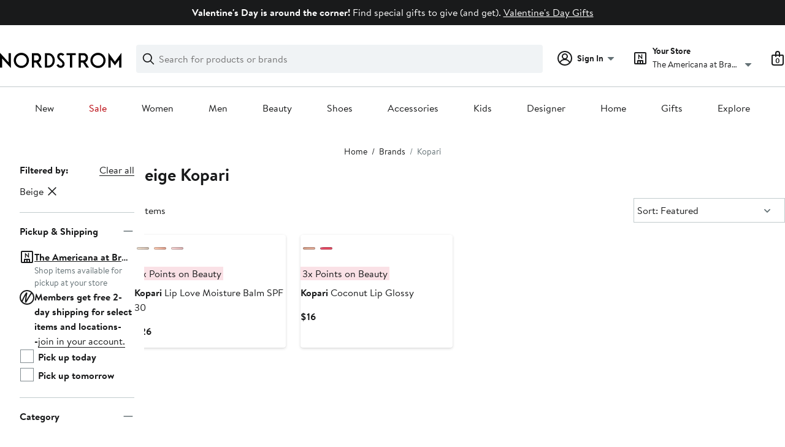

--- FILE ---
content_type: text/css; charset=utf-8
request_url: https://www.nordstrom.com/static/nordstrom/res/v3/f3c97979d58a1a77.d5.css
body_size: 7011
content:
.SJ5Ct{display:block;font-size:0.875rem;font-size:var(--ndls-text-body-desktop-small-size);font-weight:400;font-weight:var(--ndls-text-body-desktop-small-weight);padding:0}.nDuZE{color:transparent;background-color:#f0f3f5;background-color:var(--ndls-color-background-subtle)}.i29XK,.R3iqd{display:inline-block;margin:10px 0;vertical-align:middle}.i29XK+.i29XK:before,.R3iqd+.R3iqd:before{content:"/";padding:0 .5em}.R3iqd+.R3iqd:before{color:#f0f3f5;color:var(--ndls-color-background-subtle)}.i29XK:last-of-type{color:#647175;color:var(--ndls-color-foreground-subtle)}.TUGVP{margin-bottom:20px}@media only screen and (min-width:1275.1px){.TUGVP{margin-bottom:34px}}.un408{margin-bottom:0}.L3YJ4.L3YJ4.L3YJ4{background-color:#f5f5f5;height:200px}.L3YJ4.L3YJ4.L3YJ4 h4 p{padding-top:60px;padding-bottom:5px}.vaT37{pointer-events:none}@keyframes WQpyV{0%{transform:rotate(0deg)}to{transform:rotate(360deg)}}.tLpxY{background:transparent;height:0;left:0;opacity:0;position:absolute;top:0;transition:opacity 300ms;width:0}.KrOPq,.Vw9Uu{height:100%;width:100%}.txYqS{border:6px solid #c2cbcd;border:6px solid var(--ndls-color-border-subtle);border-radius:50%;height:48px;left:50%;margin:-30px 0 0 -30px;position:absolute;top:50%;width:48px}.KrOPq .txYqS,.Vw9Uu .txYqS{animation:WQpyV 1s linear infinite}.Vw9Uu{opacity:0}.KrOPq{opacity:1}.bqvLC .txYqS{border:7px solid #c2cbcd;border:7px solid var(--ndls-color-border-subtle);height:66px;margin:-40px 0 0 -40px;width:66px}.lZofU .txYqS{border:5px solid #c2cbcd;border:5px solid var(--ndls-color-border-subtle);height:30px;margin:-20px 0 0 -20px;width:30px}.dnLrR .txYqS{border:2px solid #c2cbcd;border:2px solid var(--ndls-color-border-subtle);height:16px;margin:-10px 0 0 -10px;width:16px}.U8zYZ{height:60%;left:-6px;overflow:hidden;position:absolute;top:-6px;width:60%}.bqvLC .U8zYZ{left:-7px;top:-7px}.lZofU .U8zYZ{left:-5px;top:-5px}.dnLrR .U8zYZ{left:-2px;top:-2px}.s1xPs{border:6px solid #838d91;border:6px solid var(--ndls-color-border-default);border-radius:50%;height:48px;width:48px}.xFK6s .s1xPs,.zxvO6 .s1xPs{border-color:#838d91;border-color:var(--ndls-color-border-default)}.bqvLC .s1xPs{border-width:7px;height:66px;width:66px}.lZofU .s1xPs{border-width:5px;height:30px;width:30px}.dnLrR .s1xPs{border-width:2px;height:16px;width:16px}.XnYDv,.zMitC{border-bottom:1px solid #f0f3f5;border-bottom:1px solid var(--ndls-color-background-subtle);position:relative;padding:1.25rem 0;display:block}.zMitC{border-top:1px solid #f0f3f5;border-top:1px solid var(--ndls-color-background-subtle);cursor:pointer;font-weight:700;text-decoration:none}.XnYDv{height:1.4em}.yq1TL{height:1em;margin:.2em 0;display:inline-block;background-color:#f0f3f5;background-color:var(--ndls-color-background-subtle)}.T4kxH{position:absolute;right:0;top:50%;transform:translateY(-50%);display:block}.T4kxH path{fill:#f0f3f5;fill:var(--ndls-color-background-subtle)}.XnYDv:nth-of-type(odd) .yq1TL{width:7em}.XnYDv:nth-of-type(2n) .yq1TL{width:5em}.XnYDv .nui-icon-medium-maximize-0,.XnYDv .nui-icon-small-maximize-0{stroke:#f0f3f5;stroke:var(--ndls-color-background-subtle)}.RgBYH{margin:0 0 1px}@media only screen and (max-width:736px){h1.NA7Vx{margin:0 0 5px;font-size:1.5rem;font-size:var(--ndls-text-header-mobile-medium-size);font-weight:700;font-weight:var(--ndls-text-header-mobile-medium-weight)}h2.R1JbI{margin:60px 0 5px;font-size:1rem;font-size:var(--ndls-text-body-strong-mobile-medium-size);font-weight:700;font-weight:var(--ndls-text-body-strong-mobile-medium-weight)}.k3kda{font-size:1rem;font-size:var(--ndls-text-body-desktop-medium-size);font-weight:400;font-weight:var(--ndls-text-body-desktop-medium-weight);margin-bottom:32px;margin-bottom:var(--ndls-layout-space-6)}}@media only screen and (min-width:736.1px){h1.NA7Vx{margin:0 0 5px;font-size:1.5rem;font-size:var(--ndls-text-header-desktop-medium-size);font-weight:700;font-weight:var(--ndls-text-header-desktop-medium-weight)}h2.R1JbI{margin:60px 0 5px;font-size:1rem;font-size:var(--ndls-text-body-strong-desktop-medium-size);font-weight:700;font-weight:var(--ndls-text-body-strong-desktop-medium-weight)}.k3kda{font-size:1rem;font-size:var(--ndls-text-body-desktop-medium-size);font-weight:400;font-weight:var(--ndls-text-body-desktop-medium-weight)}}.hVHcb{cursor:pointer;display:block;position:relative;text-decoration:none;background:transparent;border:none;text-align:left;width:100%}.hVHcb:focus{outline:none}.scPHF{border-top:1px solid transparent}.hVHcb .coq8P,.hVHcb .nHF3Y{stroke:#191a1b;stroke:var(--ndls-color-foreground-default)}.V9bZY{display:inline-block;margin-left:6px}.afu93,.vXYVG{position:absolute;right:0;top:50%;transform:translateY(-50%)}.hVHcb.Ankkn .afu93,.hVHcb.GWAZ5 .vXYVG{display:none}.hVHcb.Ankkn .vXYVG,.hVHcb.GWAZ5 .afu93{display:block}.hVHcb.phsOL{background:#f0f3f5;background:var(--ndls-color-background-subtle);border-color:#c2cbcd;border-color:var(--ndls-color-border-subtle)}.navigation-keyboard .hVHcb.phsOL:focus{background-color:#a4afb2;background-color:var(--ndls-color-scale-gray-40)}.hVHcb.OU0La{background:#fff;background:var(--ndls-color-background-default);border-color:#c2cbcd;border-color:var(--ndls-color-border-subtle)}.navigation-keyboard .hVHcb.OU0La:focus{background-color:#f0f3f5;background-color:var(--ndls-color-background-subtle)}.hVHcb.FaDjk{background:#f0f3f5;background:var(--ndls-color-background-subtle);border-color:#c2cbcd;border-color:var(--ndls-color-border-subtle)}.navigation-keyboard .hVHcb.FaDjk:focus{background-color:#dce3e6;background-color:var(--ndls-color-scale-gray-20)}.jR3PN path{fill:#647175;fill:var(--ndls-color-foreground-subtle)}@media only screen and (max-width:736px){.hVHcb{padding:0 3.125rem 0 0}.iSeQU{overflow:hidden;font-size:1rem;font-size:var(--ndls-text-body-mobile-medium-size);font-weight:400;font-weight:var(--ndls-text-body-mobile-medium-weight)}.hVHcb.NP1UF{display:flex;padding:0.9375rem 3.125rem 0.9375rem 1.25rem}.NP1UF .afu93,.NP1UF .vXYVG{right:1.25rem}.V9bZY .afu93,.V9bZY .vXYVG{right:unset}}@media only screen and (min-width:736.1px){.hVHcb{padding:0 2.5rem 0 0}.hVHcb.NP1UF{padding:0.9375rem 2.5rem 0.9375rem 0.625rem}.mobile-on-tablet .hVHcb.NP1UF{padding:0.9375rem 3.125rem 0.9375rem 1.25rem}.NP1UF .afu93,.NP1UF .vXYVG{right:0.625rem}.V9bZY .afu93,.V9bZY .vXYVG{right:unset}}.z8mNy{-webkit-backface-visibility:hidden;backface-visibility:hidden;overflow:hidden}.MxjxD,.z8mNy{position:relative}.bhpD3{height:0;visibility:hidden}.uX52U{transform:translateY(-100%);transition:transform 300ms cubic-bezier(0.455,0.03,0.515,0.955)}.LGSNJ .uX52U{transform:translateY(0)}.yj9Nw{border-left-width:0;border-bottom:1px solid transparent;border-right-width:0;border-top-width:1px;margin-top:-1px}.yj9Nw>.lH7vT .yj9Nw:last-child{margin-bottom:-1px}.IVWNr{background:transparent;border-color:transparent}.jh3tI{background:#f0f3f5;background:var(--ndls-color-background-subtle)}.jh3tI,.L1n3i{border-color:#c2cbcd;border-color:var(--ndls-color-border-subtle)}.L1n3i{background:#fff;background:var(--ndls-color-background-default)}.iB0GA{background:#f0f3f5;background:var(--ndls-color-background-subtle);border-color:#c2cbcd;border-color:var(--ndls-color-border-subtle)}@media only screen and (max-width:736px){.GhAZ1 .lH7vT>div>:not(.yj9Nw){padding:0 1.25rem 1.25rem}.lH7vT{transform:translateZ(0)}.GhAZ1 .lH7vT>div>.yj9Nw .lH7vT{padding-left:1.25rem}}@media only screen and (min-width:736.1px){.GhAZ1 .lH7vT>div>:not(.yj9Nw){padding:0 0.625rem 1.25rem}.GhAZ1 .lH7vT>div>.yj9Nw .lH7vT{padding-left:0.625rem}}.tqEYc{text-align:left}.ghB81{font-size:1rem;font-size:var(--ndls-text-body-desktop-medium-size)}.RV7yq{font-size:1rem;font-size:var(--ndls-text-body-mobile-medium-size)}.BbH4w .pNtpJ{color:#647175;color:var(--ndls-color-foreground-subtle);margin:10px 0px}.BbH4w{border-bottom:1px solid #dce3e6;border-bottom:1px solid var(--ndls-color-scale-gray-20)}.BbH4w>button{padding:17px 60px 15px 0}.tqEYc .BbH4w{border-top:1px solid #dce3e6;border-top:1px solid var(--ndls-color-scale-gray-20)}.AD28l>.BbH4w>div{padding-right:20px}.TTKnG{display:flex;justify-content:flex-start;flex-wrap:wrap;align-items:center;flex-direction:row}.TTKnG a{margin-right:20px;margin-top:15px}.NO734{margin-bottom:24px;margin-bottom:var(--ndls-layout-space-5)}@media only screen and (min-width:1275.1px){.NO734{margin-bottom:32px;margin-bottom:var(--ndls-layout-space-6)}}.BcVSr{font-size:1rem;font-size:var(--ndls-text-body-desktop-medium-size);@media (width < 768px){--page-layout-max-width:100%;--page-layout-margin:var(--ndls-layout-space-4,16px)}@media (width >= 768px){--page-layout-max-width:1600px;--page-layout-margin:var(--ndls-layout-space-6,32px)}}.ukCp1{box-sizing:border-box;display:flex;flex-direction:column;align-items:center;min-width:320px}.Ci8f6{display:block;transform:translateY(-20px)}.ukCp1 :is(.fyl9x,.czlJq)>div{padding:0}@media only screen and (min-width:737px) and (max-width:940px){.ukCp1 .czlJq>div{max-width:1600px;min-width:600px}}.ACZl5:has(iframe),.czlJq,.fyl9x,.Q2Pov.Q2Pov,.QVGO4,.WYI6i.WYI6i{box-sizing:border-box;width:100%;max-width:var(--page-layout-max-width);padding-inline:var(--page-layout-margin)}.Q2Pov.Q2Pov{padding-block:12px;padding-block:var(--ndls-layout-space-3,12px);margin:0}.KV1o0:is(h1,h2){padding-inline:var(--page-layout-margin);padding-block:16px;padding-block:var(--ndls-layout-space-4,16px);&:first-child,.ACZl5+&,.Ci8f6+&{padding-block-start:0}}._Pa6b:is(h1,h2){width:147px;background-color:#f0f3f5;background-color:var(--ndls-color-background-subtle);background-clip:content-box;color:transparent}.HJenH{display:flex;width:100%;max-width:var(--page-layout-max-width);gap:var(--page-layout-margin)}.rWZqk{width:15%;min-width:150px;padding-left:32px;padding-left:var(--page-layout-margin,32px);min-height:350px}.RB3Y4{width:85%;overflow:hidden}.iMDCn{width:100%}.cEcCh,.drf2o{padding-inline:var(--page-layout-margin)}.cEcCh{margin:0 0 48px;margin:0 0 var(--ndls-layout-space-8,48px)}.QVGO4{padding-block:40px;padding-block:var(--ndls-layout-space-7,40px)}.ylWCo{border-top:1px solid #c2cbcd;border-top:1px solid var(--ndls-color-border-subtle)}.ziwka{min-height:1200px}.JTBaq{height:35%}.ZeiQn{min-height:1200px}.LwGPz{margin-bottom:40px}.Ri2ZX{padding-inline:var(--page-layout-margin)}.kaRoh,.z1HwB{position:relative}.kaRoh{font-family:Brandon Text,Arial,sans-serif;font-family:var(--ndls-font-family-brandon);font-size:1rem;font-size:var(--ndls-text-body-desktop-medium-size);font-weight:400;font-weight:var(--ndls-text-body-desktop-medium-weight);overflow:hidden;width:100%}.z6Xm8{position:fixed;bottom:0;transform:translate3d(-100vw,-100%,0)}.LsEvw,.PKuPr{position:fixed;top:0;transform:translate3d(-100vw,-100%,0)}.gvw6H{position:relative;transform:translateZ(0)}.EvP_J *{animation:none!important;transition:none!important}.mXFlY{-webkit-backface-visibility:hidden;backface-visibility:hidden;min-height:100vh;overflow:visible;--partial-overlay-width:280px}.cejCm{-webkit-backface-visibility:hidden;backface-visibility:hidden;background:hsla(0,0%,100%,0.9);opacity:0;transform:translateZ(0)}.AEu4v,.cejCm{height:100%;left:0;position:fixed;top:0;width:100vw}.AEu4v{z-index:0}.device-i-pad .cejCm,.device-i-phone .cejCm{height:300%;top:-100%}.sLVPP .cejCm{background:hsla(0,0%,100%,0.5)}._l9v1 .cejCm{background:#fff}.pYdYP{min-height:0;position:relative;overflow:hidden}.pYdYP,.pYdYP .AEu4v,.pYdYP .cejCm{height:0}.pYdYP .ApM_X{display:none}._5M7Mt{box-sizing:border-box;cursor:pointer;left:0;min-height:100vh;overflow:visible;top:0;width:100%}.kCULj{overflow:hidden}.ApM_X,.kCULj{position:relative}.ApM_X{cursor:auto;z-index:1}.ACSCt .ApM_X:after{content:"";height:100%;left:0;position:absolute;top:0;width:100%}.KXfwV .kCULj{margin:0 auto;padding-top:0.1px}.zGvdP.SkyOG .cejCm{opacity:1;transition:opacity 250ms}.zGvdP.JO4A_ .cejCm{opacity:1}.zGvdP.XvDxV .cejCm{opacity:0;transition:opacity 250ms}.zGvdP.pYdYP .cejCm{opacity:0}.EumAF.SkyOG .kCULj{opacity:1;transition:opacity 500ms ease-in-out 100ms}.EumAF.JO4A_ .kCULj{opacity:1}.EumAF.XvDxV .kCULj{opacity:0;transition:opacity 250ms}.EumAF.pYdYP .kCULj{opacity:0}.OD7CJ{min-width:var(--partial-overlay-width)}.OD7CJ,.OD7CJ:before{width:var(--partial-overlay-width)}.OD7CJ:before{background:hsla(0,0%,100%,0.83);content:"";height:300%;position:fixed;top:-100%;transform:translateZ(0)}.OD7CJ.SkyOG .kCULj,.OD7CJ.SkyOG:before{opacity:1;transform:translateZ(0);transition:opacity 250ms,transform 600ms cubic-bezier(0.225,1.405,0,1.005)}.OD7CJ.XvDxV .kCULj,.OD7CJ.XvDxV:before{opacity:0;transition:opacity 200ms,transform 200ms ease}.OD7CJ.pYdYP:before{position:absolute}.OD7CJ.pYdYP .kCULj,.OD7CJ.pYdYP:before{opacity:0}.OD7CJ .ApM_X{min-height:100vh;width:var(--partial-overlay-width)}@keyframes bpZg1{0%{transform:translate3d(0,-100%,0)}to{transform:translateZ(0)}}@keyframes ZpTLL{0%{transform:translateZ(0)}to{transform:translate3d(0,-100%,0)}}.JzIVg.SkyOG{animation:bpZg1 250ms;transform:translate3d(0,-100%,0)}.JzIVg.JO4A_,.JzIVg.XvDxV{transform:translateZ(0)}.JzIVg.XvDxV{animation:ZpTLL 250ms}.JzIVg.pYdYP{transform:translate3d(0,-100%,0)}.vt2Fi{margin-left:auto}.vt2Fi:before{right:-100px;width:calc(var(--partial-overlay-width) + 100px)}.vt2Fi.pYdYP .kCULj,.vt2Fi.pYdYP:before,.vt2Fi.XvDxV .kCULj,.vt2Fi.XvDxV:before{transform:translate3d(var(--partial-overlay-width),0,0)}.vt2Fi ._5M7Mt,.vt2Fi .cejCm,.vt2Fi.XvDxV{left:auto;right:0}._iML2:before{left:-100px;width:calc(var(--partial-overlay-width) + 100px)}._iML2.pYdYP .kCULj,._iML2.pYdYP:before,._iML2.XvDxV .kCULj,._iML2.XvDxV:before{transform:translate3d(calc(-1 * var(--partial-overlay-width)),0,0)}@keyframes NvC_f{0%{transform:translate3d(0,100%,0)}to{transform:translateZ(0)}}@keyframes RFl9j{0%{transform:translateZ(0)}to{transform:translate3d(0,100%,0)}}.goDoO.SkyOG{animation:NvC_f 250ms}.goDoO.JO4A_,.goDoO.SkyOG{transform:translateZ(0)}.goDoO.XvDxV{animation:RFl9j 250ms}.goDoO.pYdYP,.goDoO.XvDxV{transform:translate3d(0,100%,0)}.fSKAT .ApM_X{position:relative}.fSKAT .kCULj{background:#fff}.fSKAT.SkyOG .kCULj{transform:translateZ(0);transition:transform 400ms ease}.fSKAT.JO4A_ .kCULj{transform:none}.fSKAT.SkyOG .cejCm{opacity:0}.fSKAT.JO4A_ .cejCm{background:#fff;opacity:1;transition:opacity 400ms}.fSKAT.XvDxV .kCULj{transform:translate3d(0,100vh,0);transition:transform 400ms ease}.fSKAT.pYdYP .kCULj{height:0;transform:translate3d(0,100vh,0)}@media (max-device-height:568px) and (orientation:portrait){.device-i-phone .mXFlY:not(.pYdYP){min-height:568px}}@media (max-device-height:667px) and (orientation:portrait){.device-i-phone .mXFlY:not(.pYdYP){min-height:667px}}@media (max-device-height:736px) and (orientation:portrait){.device-i-phone .mXFlY:not(.pYdYP){min-height:736px}}@media (max-device-height:812px) and (orientation:portrait){.device-i-phone .mXFlY:not(.pYdYP){min-height:812px}}.hGvPy{box-sizing:border-box;margin:0 auto;max-width:1660px;padding:0 20px}.cU2zs{display:flex;justify-content:center;flex-wrap:wrap;position:relative}.v6QRR{box-sizing:border-box;flex-grow:0}.cU2zs>.ZSmku{width:calc((100% - (20px * 3)) / 4 * 1)}.cU2zs>.Kujcp{width:calc((100% - (20px * 3)) / 4 * 2 + 20px)}.cU2zs>.el3M6{width:calc((100% - (20px * 3)) / 4 * 3 + (20px * 2))}.cU2zs>.hyAdg{width:100%}@media only screen and (min-width:768px){.hGvPy{padding:0px 30px}.cU2zs>.ZSmku{width:calc((100% - (20px * 11)) / 12 * 1)}.cU2zs>.Kujcp{width:calc((100% - (20px * 11)) / 12 * 2 + 20px)}.cU2zs>.el3M6{width:calc((100% - (20px * 11)) / 12 * 3 + (20px * 2))}.cU2zs>.hyAdg{width:calc((100% - (20px * 11)) / 12 * 4 + (20px * 3))}.cU2zs>.Nvnkr{width:calc((100% - (20px * 11)) / 12 * 5 + (20px * 4))}.cU2zs>.rTOYc{width:calc((100% - (20px * 11)) / 12 * 6 + (20px * 5))}.cU2zs>.Jnzpm{width:calc((100% - (20px * 11)) / 12 * 7 + (20px * 5))}.cU2zs>.VrzbK{width:calc((100% - (20px * 11)) / 12 * 8 + (20px * 7))}.cU2zs>.BaLoV{width:calc((100% - (20px * 11)) / 12 * 9 + (20px * 8))}.cU2zs>.Cgtyp{width:calc((100% - (20px * 11)) / 12 * 10 + (20px * 9))}.cU2zs>.YVvJS{width:calc((100% - (20px * 11)) / 12 * 11 + (20px * 10))}.cU2zs>.DIssu{width:100%}}.XypkV{font-size:1rem;font-size:var(--ndls-font-size-100)}.MSeao{padding:3px 0 4px;margin:6px 0 5px}.XypkV .ZSelQ.M3iLi{font-weight:700;color:#191a1b;color:var(--ndls-color-action-primary-resting,currentColor);border-bottom:2px solid}.JhacD.XypkV>.ZSelQ,.tnpjp.XypkV>.ZSelQ{font-weight:700}.cTrbl,.Dom1q,.Ur95j{font-weight:400}.SlebM.XypkV>.ZSelQ{font-weight:700}.cTrbl.Qp5zc,.Dom1q.Qp5zc,.Ur95j.Qp5zc{font-weight:700;padding-top:15px}.MSeao+.cTrbl.Qp5zc.MSeao,.MSeao+.Dom1q.Qp5zc.MSeao,.MSeao+.Ur95j.Qp5zc.MSeao{border-top:1px solid #c2cbcd;border-top:1px solid var(--ndls-color-border-subtle);padding-bottom:5px}.FmT1u{margin-left:10px}.YNUD7{margin-top:15px;font-size:1rem;font-size:var(--ndls-text-body-desktop-medium-size);font-weight:400;font-weight:var(--ndls-text-body-desktop-medium-weight)}.OEmcH{font-weight:700;font-size:1rem;font-size:var(--ndls-font-size-100);margin-bottom:0px}.YNUD7+.YNUD7{margin-top:14px;margin-bottom:15px;border-top:1px solid #c2cbcd;border-top:1px solid var(--ndls-color-border-subtle)}.UNt5t,.YNUD7 .YNUD7{padding-left:10px}.As466{padding-left:0px}.vJnrY{padding-left:10px}.DOpWj,.GTeMo,.JU4i7,.UTVfu{padding-left:0px}.YNUD7 .GTeMo.YNUD7,.YNUD7 .JU4i7.YNUD7,.YNUD7 .UTVfu.YNUD7{margin-bottom:0px;margin-top:0px}.ss1MH{background-color:#fff;background-color:var(--ndls-color-background-default)}@supports (position:sticky){.DibOC.ss1MH{position:sticky;overflow-y:scroll;top:20px;max-height:calc(100vh - 40px);margin-right:calc(-1 * 16px);margin-right:calc(-1 * var(--ndls-layout-space-4, 16px));padding-right:16px;padding-right:var(--ndls-layout-space-4,16px);scrollbar-width:thin;scrollbar-color:#dce3e6 transparent;scrollbar-color:var(--ndls-color-scale-gray-20) transparent;scrollbar-gutter:stable}.DibOC.ss1MH::-webkit-scrollbar{width:6px}.DibOC.ss1MH::-webkit-scrollbar-track{background:transparent}.DibOC.ss1MH::-webkit-scrollbar-thumb{background-color:#dce3e6;background-color:var(--ndls-color-scale-gray-20);border-radius:3px}}.DibOC .YUL6a{margin-bottom:1.25rem}.XzKLP .YUL6a{margin-bottom:0.9375rem}.XzKLP .MSiQN,.XzKLP .YUL6a{padding:0 1.25rem}.XzKLP :not(.YUL6a)+.aFg50{border-top-width:0}.ugrEy .YUL6a{margin-bottom:0.9375rem;padding:0.9375rem 1.25rem 0}.ugrEy .MSiQN{padding:0 1.25rem}.ugrEy :not(.YUL6a)+.aFg50{border-top-width:0}.aO_mc{display:inline-block;font-size:1rem;font-size:var(--ndls-text-body-strong-desktop-medium-size);font-weight:700;font-weight:var(--ndls-text-body-strong-desktop-medium-weight);padding:0px;margin:0px}.zG2Sr .aO_mc{font-weight:700}.Pmb7v{line-height:1.25;width:100%;font-weight:700;justify-content:space-between}.bcFUE,.Pmb7v{display:flex;flex-wrap:wrap}.bcFUE{list-style:none;margin:0;padding:0;transform:translateX(-10px)}.bcFUE.WpvDM{padding:6px 0 0 10px;gap:8px}.bcFUE li{cursor:pointer;line-height:1.25;position:relative;box-sizing:border-box;margin-top:6px}.TuSir{background-color:transparent;border:none;color:#191a1b;color:var(--ndls-color-foreground-default);font-size:1rem;font-size:var(--ndls-text-body-desktop-medium-size);font-weight:400;font-weight:var(--ndls-text-body-desktop-medium-weight);text-decoration:none;word-wrap:break-word;padding:5px 26px 5px 10px;outline:none;text-align:left}.TuSir.wMyyn{border-radius:19px;outline:0;background-color:#191a1b;background-color:var(--ndls-color-action-primary-resting);color:#fff;color:var(--ndls-color-foreground-inverse);padding:5px 12px}button.TuSir{font-size:1rem;font-size:var(--ndls-text-body-desktop-medium-size);font-weight:400;font-weight:var(--ndls-text-body-desktop-medium-weight)}.TuSir:focus,.TuSir:hover{background-color:#dce3e6;background-color:var(--ndls-color-scale-gray-20)}._sBlW{margin-left:-12px;transform:translate(16px,4px)}.gYhZW{line-height:1.25;float:right}.gYhZW,button.gYhZW{font-size:1rem;font-size:var(--ndls-text-body-desktop-medium-size);font-weight:400;font-weight:var(--ndls-text-body-desktop-medium-weight)}.Wdi1q{display:block;margin:1px 5px 15px 0;position:relative}.Wdi1q ::placeholder{color:#647175;color:var(--ndls-color-foreground-subtle)}.Wdi1q ::-ms-clear{display:none}.A40Q0{color:transparent;width:16px;height:16px;position:absolute;padding:0;right:.8333em;top:50%;margin-top:-8px;border:none!important;cursor:pointer}.A40Q0,.A40Q0:active,.A40Q0:focus,.A40Q0:hover{background-color:transparent;background-image:none;outline:none}.navigation-keyboard .A40Q0:focus{background-color:#dce3e6;background-color:var(--ndls-color-scale-gray-20)}.BGjbT{top:10px;left:7px;overflow:visible}.BGjbT,.HNeSU{position:absolute}.HNeSU{top:-1px;left:2px}.Wdi1q input{border:1px solid #c2cbcd;border:1px solid var(--ndls-color-border-subtle);box-sizing:border-box;font-size:1rem;font-size:var(--ndls-text-body-desktop-medium-size);font-weight:400;font-weight:var(--ndls-text-body-desktop-medium-weight);height:40px;padding:0 5px;resize:none;text-indent:25px;transition:border-color .5s ease-out;vertical-align:middle;width:100%}.Wdi1q input:focus{border-color:#191a1b;border-color:var(--ndls-color-border-selected);border-width:2px;outline:0;padding:0 4px}.TmdOV{box-sizing:border-box;color:#191a1b;color:var(--ndls-color-foreground-default);cursor:pointer;display:block;font-size:1rem;font-size:var(--ndls-font-size-100);min-height:22px;position:relative;word-break:break-word;margin-bottom:14px;padding:3px 5px 0 25px}.TmdOV:last-of-type{margin-bottom:20px}.TmdOV+.TmdOV{margin-top:14px}.TmdOV[aria-disabled=true]{cursor:default}.Xo0ec{position:absolute;opacity:0}.v9buA{padding-left:5px;color:#647175;color:var(--ndls-color-foreground-subtle);white-space:nowrap}.Xo0ec+.NE_Bp{color:#191a1b;color:var(--ndls-color-foreground-default);line-height:1.4;text-decoration:none;cursor:pointer;padding-left:5px;display:flex;align-items:center;text-align:left}.Xo0ec+.NE_Bp:before{border:5px solid;height:20px;width:20px;box-sizing:border-box;content:"";display:inline-block;left:1px;margin:0 10px 0 1px;outline:1px solid;position:absolute;top:3px;cursor:pointer}.Xo0ec+.NE_Bp:after{clip-path:inset(2px 13px 0 1px)}.Xo0ec:disabled+.NE_Bp{cursor:unset;color:#a4afb2;color:var(--ndls-color-foreground-disabled);text-decoration:none}.Xo0ec+.NE_Bp.krxMD{font-size:1rem;font-size:var(--ndls-text-body-desktop-medium-size);font-weight:400;font-weight:var(--ndls-text-body-desktop-medium-weight);background:none;border:none;padding:0 0 0 5px}.S8wFs{margin:5px 0;padding-left:5px}.S8wFs.YBycB{font-size:1rem;font-size:var(--ndls-text-body-desktop-medium-size);font-weight:400;font-weight:var(--ndls-text-body-desktop-medium-weight);line-height:1.4}.S8wFs.QJFUj{font-size:1rem;font-size:var(--ndls-text-body-mobile-medium-size);font-weight:400;font-weight:var(--ndls-text-body-mobile-medium-weight);line-height:1.15}.K7eWF{margin-right:5px;transform:translateY(2px)}.TmdOV:hover .Xo0ec:not(:disabled)+.NE_Bp{text-decoration:underline}.Xo0ec:disabled+.NE_Bp:before,.Xo0ec:not(:checked)+.NE_Bp:before{background-color:transparent;border-color:#fff;border-color:var(--ndls-color-scale-white);outline-color:#838d91;outline-color:var(--ndls-color-border-default)}.navigation-keyboard .Xo0ec:focus:not(:disabled)+.NE_Bp,.navigation-mouse .TmdOV:hover .Xo0ec:not(:disabled)+.NE_Bp{text-decoration:underline}.navigation-mouse .TmdOV:active .Xo0ec:not(:disabled):not(:checked)+.NE_Bp:before,.Xo0ec:checked+.NE_Bp:before{background-color:#191a1b;background-color:var(--ndls-color-scale-gray-100);border-color:#fff;border-color:var(--ndls-color-scale-white);outline-color:#191a1b;outline-color:var(--ndls-color-border-selected)}.navigation-keyboard .Xo0ec:focus:not(:disabled):not(:checked)+.NE_Bp:before,.navigation-mouse .TmdOV:hover .Xo0ec:not(:disabled):not(:checked)+.NE_Bp:before,.TmdOV:active .Xo0ec:not(:disabled):checked+.NE_Bp:before{background-color:#a4afb2;background-color:var(--ndls-color-scale-gray-40);border-color:#fff;border-color:var(--ndls-color-scale-white);outline-color:#838d91;outline-color:var(--ndls-color-border-default)}.color-filter .Xo0ec+.NE_Bp:before{border:1px solid transparent}.color-filter .Xo0ec:checked+.NE_Bp:before{outline:2px solid;outline-color:#191a1b;outline-color:var(--ndls-color-border-selected);border:1px solid #fff;border:1px solid var(--ndls-color-scale-white)}.navigation-mouse .color-filter .TmdOV:hover .Xo0ec:not(:disabled):not(:checked)+.NE_Bp:before{outline:2px solid;outline-color:#838d91;outline-color:var(--ndls-color-border-default);border:1px solid #fff;border:1px solid var(--ndls-color-scale-white)}.a8S2o{background:#fff;background:var(--ndls-color-background-default);padding:0.625rem 0;box-sizing:border-box}.a8S2o,.a8S2o .KEsTC{overflow:hidden;width:100%}.a8S2o .KEsTC{clear:both}.pCAGn{overflow:auto;padding-bottom:5px;margin-bottom:15px;border-bottom:1px solid #c2cbcd;border-bottom:1px solid var(--ndls-color-border-subtle)}.Z3Kor{padding:5px}.fb841{color:#647175;color:var(--ndls-color-foreground-subtle);margin:10px 0px}.mLzJy{display:flex;gap:6px;color:#191a1b;color:var(--ndls-color-foreground-default)}.RACXD{width:24px;flex:none}.GQLvy{padding-top:1px;margin:0}.A66pU{font-weight:700;font-weight:var(--ndls-text-body-strong-desktop-medium-weight)}.kYVmY{white-space:nowrap}.CeCne{display:flex;flex-direction:column;align-items:start;gap:20px}.XIiAD{margin:0}.RcajY{margin:0 0 5px;display:flex}.RcajY svg{margin-right:7px}.HuNht{display:flex;flex-direction:row;align-items:flex-start;gap:8px;gap:var(--ndls-layout-space-2,8px)}.bZr7u{flex-shrink:0;display:flex;align-items:center}button.NAJDl.NAJDl{display:inline-block;width:auto;max-width:calc(1ch * 16);overflow:hidden;white-space:nowrap;text-overflow:ellipsis;padding:0;background:none;border:none;text-align:left;text-decoration:underline;text-decoration-thickness:1px;-webkit-text-decoration-color:currentColor;text-decoration-color:currentColor}button.NAJDl.NAJDl:hover{text-decoration-thickness:2px}.CeCne>.Zh1Ff.Zh1Ff{margin:0}.vNdaJ{display:inline-flex}._yq0z{display:flex;flex-direction:row;align-items:flex-start;gap:8px;gap:var(--ndls-layout-space-2,8px)}.ABryC{display:flex;flex-direction:column}._yq0z svg{margin-right:7px}.GlaRY{margin:0;padding:0;color:#647175;color:var(--ndls-color-foreground-subtle);font-size:0.875rem;font-size:var(--ndls-text-body-mobile-small-size);font-weight:400;font-weight:var(--ndls-text-body-mobile-medium-weight)}.GlaRY.GCIeo{padding-left:0;margin-left:0}.Msl2w{margin:0;padding:0;color:#191a1b;color:var(--ndls-color-foreground-default);font-size:0.875rem;font-size:var(--ndls-text-body-mobile-small-size);font-weight:700}@media only screen and (max-width:736px){.CeCne{gap:20px}.RcajY,.XIiAD{font-size:1rem;font-size:var(--ndls-text-body-mobile-medium-size);font-weight:400;font-weight:var(--ndls-text-body-mobile-medium-weight)}.NAJDl,.Zh1Ff{font-size:1rem;font-size:var(--ndls-text-body-strong-mobile-medium-size);font-weight:700;font-weight:var(--ndls-text-body-strong-mobile-medium-weight)}.t738g{font-size:0.875rem;font-size:var(--ndls-text-body-desktop-small-size);font-weight:400;font-weight:var(--ndls-text-body-mobile-medium-weight)}}@media only screen and (min-width:736.1px){.CeCne{gap:16px}.XIiAD{font-size:1rem;font-size:var(--ndls-text-body-desktop-medium-size)}.RcajY,.XIiAD{font-weight:400;font-weight:var(--ndls-text-body-desktop-medium-weight)}.NAJDl,.Zh1Ff{font-size:1rem;font-size:var(--ndls-text-body-strong-desktop-medium-size);font-weight:700;font-weight:var(--ndls-text-body-strong-desktop-medium-weight)}.GlaRY,.t738g{font-size:0.875rem;font-size:var(--ndls-text-body-desktop-small-size);font-weight:400;font-weight:var(--ndls-text-body-desktop-medium-weight)}.GlaRY{color:#647175;color:var(--ndls-color-foreground-subtle)}}.KaInu{border:0;border-left-style:solid;border-right-style:solid;border-color:#c2cbcd;border-left-color:var(--ndls-color-border-subtle);border-bottom:1px solid var(--ndls-color-border-subtle);border-right-color:var(--ndls-color-border-subtle);border-top:1px solid var(--ndls-color-border-subtle)}.KaInu+.KaInu{border-top-width:0}.Gaq5h{margin:0;font-size:1rem;font-size:var(--ndls-text-body-strong-desktop-medium-size)}.Gaq5h,h3.Gaq5h{font-weight:700;font-weight:var(--ndls-text-body-strong-desktop-medium-weight)}.Gaq5h>button{align-items:center;background-color:transparent;border:none;display:flex;font-family:inherit;font-size:inherit;font-weight:inherit;justify-content:space-between;padding:0;text-align:left;width:100%}.Gaq5h>button:focus-visible{outline:2px solid #191a1b;outline:2px solid var(--ndls-color-border-selected)}.zAOv5{overflow:hidden;transition:max-height 250ms linear}.zAOv5:after{content:"";display:block}.Ag1au>.Gaq5h>button{padding:0.9375rem 1.25rem}.Ag1au>.zAOv5{padding:0 1.25rem}.Ag1au>.zAOv5:after{padding-bottom:1.25rem}.Zxxyd>.Gaq5h>button{padding:1.25rem 0}.Zxxyd>.zAOv5{padding:0}.Zxxyd>.zAOv5:after{padding-bottom:1.25rem}.J34ig{border:none}.J34ig>.Gaq5h>button{padding:0.9375rem 0}.J34ig>.zAOv5{padding:0}.J34ig>.Gaq5h>button:focus-visible{outline-offset:-2px}.NQRY3 path{fill:#647175;fill:var(--ndls-color-foreground-subtle)}.rT5Lr{overflow:visible}.fzJDu{--partial-overlay-width:450px!important}.LPGvh{padding:0 20px;margin:0}.tQozl{display:grid;grid-template-columns:repeat(3,1fr);justify-items:start;padding:20px;border-bottom:1px solid #c2cbcd;border-bottom:1px solid var(--ndls-color-border-subtle);background-color:#fff;background-color:var(--ndls-color-background-default)}.Lc6ya{justify-self:center}.Lc6ya,.RxQNC{display:flex;align-items:center}.RxQNC{position:sticky;padding:24px 16px;padding:var(--ndls-layout-space-5,24px) var(--ndls-layout-space-4,16px);background-color:#fff;background-color:var(--ndls-color-background-default)}.DA3iA{border:none;padding:0;place-content:flex-start;font-weight:400;font-weight:var(--ndls-text-body-mobile-small-weight)}.fzJDu .a3e7t.a3e7t{overflow-y:auto;overflow-x:hidden;height:100vh;width:100%;background-color:#fff;background-color:var(--ndls-color-background-default)}.OuRNq{color:#191a1b;color:var(--ndls-color-foreground-default)}.OuRNq.H8t4g{display:flex}.OuRNq.H8t4g .ET6Kz{white-space:nowrap;overflow:hidden;text-overflow:ellipsis;margin:0 3px 0 0;font-size:1rem;font-size:var(--ndls-text-body-strong-mobile-medium-size);font-weight:700;font-weight:var(--ndls-text-body-strong-mobile-medium-weight)}.IIh_Y{padding-inline:var(--page-layout-margin);padding-bottom:16px;padding-bottom:var(--ndls-layout-space-4,16px);gap:4px;gap:var(--ndls-layout-space-1,4px)}.YrmS6{padding-left:3px;font-weight:700;font-weight:var(--ndls-text-body-strong-mobile-medium-weight)}.HszOl,.YrmS6{font-size:1rem;font-size:var(--ndls-text-body-strong-mobile-medium-size)}.HszOl{white-space:nowrap;overflow:hidden;text-overflow:ellipsis;margin:0 3px 0 0;font-weight:400;font-weight:var(--ndls-text-body-desktop-large-weight)}.o7opL{background-color:#f0f3f5;background-color:var(--ndls-color-background-subtle);width:6em}.o7opL:before{content:"\00a0"}.q4BPF{box-sizing:border-box;inline-size:100%;max-inline-size:1600px;max-inline-size:var(--page-layout-max-width,1600px);padding-inline:var(--page-layout-margin);padding-block-start:0;padding-block-end:var(--page-layout-padding-block);& h1{margin-block-end:12px;margin-block-end:var(--ndls-layout-space-3);text-wrap:balance}}.dvjxm{padding-block-start:16px;padding-block-start:var(--ndls-layout-space-4)}.YfoBS{display:flex;flex-direction:column;gap:12px;gap:var(--ndls-layout-space-3);max-inline-size:1600px;max-inline-size:var(--page-layout-max-width,1600px);padding-inline:var(--page-layout-margin);padding-block:var(--page-layout-padding-block)}.YfoBS img{max-height:960px;object-fit:contain;object-position:top left}.DrQOx{inline-size:100%;max-inline-size:1600px;max-inline-size:var(--page-layout-max-width,1600px);--portable-text-inline-margin:var(--page-layout-margin)}.d7G0G{max-width:70ch;--portable-text-inline-margin:0px}.lDN2P{margin-block-end:12px;margin-block-end:var(--ndls-layout-space-3);text-wrap:balance}.Ng8cL{box-sizing:border-box;inline-size:100%;max-inline-size:1600px;max-inline-size:var(--page-layout-max-width,1600px);padding-inline:var(--page-layout-margin);padding-block:var(--page-layout-padding-block);& h2{text-wrap:balance}& article{margin-top:24px;margin-top:var(--ndls-layout-space-5)}& article+article{margin-top:48px;margin-top:var(--ndls-layout-space-8)}}.Hw7Oj{display:flex;flex-direction:column;align-items:center;@media (width < 768px){--page-layout-max-width:100%;--page-layout-margin:var(--ndls-layout-space-4,16px);--page-layout-padding-block:var(--ndls-layout-space-4,16px)}@media (width >= 768px){--page-layout-max-width:1600px;--page-layout-margin:var(--ndls-layout-space-6,32px);--page-layout-padding-block:var(--ndls-layout-space-5,24px)}}.OoXl2{container-type:inline-size;container-name:featuredImageMediaContainer;position:relative;inline-size:100%;padding-block-end:24px;padding-block-end:var(--page-layout-padding-block,24px);box-sizing:border-box;&.Xhp7N{max-inline-size:1600px;max-inline-size:var(--page-layout-max-width,1600px);padding-inline:32px;padding-inline:var(--page-layout-margin,32px)}&.rbrPL{max-inline-size:100%;padding-inline:0}}.rkz_P{position:relative;width:100%}.Mui25{width:100cqw;height:120cqw;overflow:hidden}.DRf3F,.Mui25+.Mui25{display:none}.DRf3F{width:100%;height:100%;object-fit:cover;object-position:50% 50%}.DRf3F,.vBFmY{aspect-ratio:var(--image-aspect-ratio)}.vBFmY{background-color:#c4c4c4}@container featuredImageMediaContainer (640px >= width){.Mui25+.Mui25{display:none}.DRf3F.KPIYF{display:block;--image-aspect-ratio:5/6}}@container featuredImageMediaContainer (1600px >= width > 640px){.rkz_P{display:flex}.Mui25{height:50cqw}.DRf3F.dxA3i,.DRf3F.Gan36,.Mui25+.Mui25{display:block}.DRf3F.Gan36{--image-aspect-ratio:2/1}.DRf3F.dxA3i{--image-aspect-ratio:1/1}}@container featuredImageMediaContainer (width > 1600px){.rkz_P{display:flex}.Mui25{height:37.5cqw}.DRf3F.qLj9O,.DRf3F.Zt5zZ,.Mui25+.Mui25{display:block}.DRf3F.qLj9O{--image-aspect-ratio:8/3}.DRf3F.Zt5zZ{--image-aspect-ratio:4/3}}.UVi3l{position:relative}.UVi3l:focus{outline:0}.VGsKY{background-color:#fff;background-color:var(--ndls-color-background-default);border:1px solid #c2cbcd;border:1px solid var(--ndls-color-border-subtle);box-sizing:border-box;box-shadow:0 0 8px rgba(0,0,0,0.1);margin:10vh auto;position:relative;color:#191a1b;color:var(--ndls-color-foreground-default)}.VGsKY.xCECl{border:0;margin:auto;min-height:100vh;max-width:1600px}.VGsKY:focus{outline:0}.lOgsI{background:hsla(0,0%,100%,0.7);border-radius:50%;box-sizing:border-box;cursor:pointer;margin:0;padding:8px 8px 3px;position:absolute;right:6px;text-decoration:none;top:8px}.JSA05>path{fill:#647175;fill:var(--ndls-color-foreground-subtle)}.qnQ87.VGsKY{background-color:transparent;border:0;box-shadow:none;padding:0}.uU9gY{padding:20px}.qnQ87 .lOgsI{right:10px;top:-50px}@media only screen and (max-width:768px){.qnQ87.VGsKY{margin:10vh -20px}}@media only screen and (min-width:768px){.uU9gY{padding:39px}.eQC6D{margin-left:calc(-1 * 39px);margin-right:calc(-1 * 39px)}.qnQ87 .lOgsI{right:-32px;top:-34px}}.VGsKY.zKbgw{display:flex;align-items:center;justify-content:center}